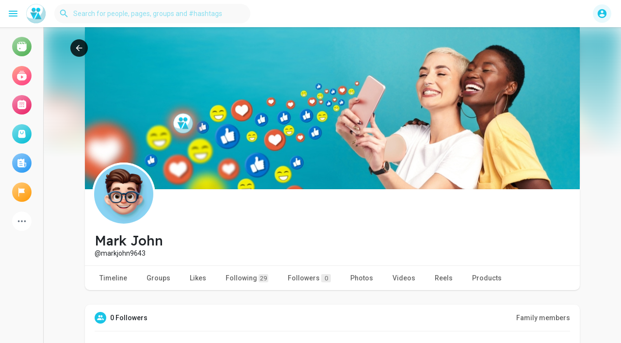

--- FILE ---
content_type: text/html; charset=utf-8
request_url: https://www.google.com/recaptcha/api2/aframe
body_size: 269
content:
<!DOCTYPE HTML><html><head><meta http-equiv="content-type" content="text/html; charset=UTF-8"></head><body><script nonce="Q4BgIvmfnyNqrXhD8XZ_9Q">/** Anti-fraud and anti-abuse applications only. See google.com/recaptcha */ try{var clients={'sodar':'https://pagead2.googlesyndication.com/pagead/sodar?'};window.addEventListener("message",function(a){try{if(a.source===window.parent){var b=JSON.parse(a.data);var c=clients[b['id']];if(c){var d=document.createElement('img');d.src=c+b['params']+'&rc='+(localStorage.getItem("rc::a")?sessionStorage.getItem("rc::b"):"");window.document.body.appendChild(d);sessionStorage.setItem("rc::e",parseInt(sessionStorage.getItem("rc::e")||0)+1);localStorage.setItem("rc::h",'1769076411959');}}}catch(b){}});window.parent.postMessage("_grecaptcha_ready", "*");}catch(b){}</script></body></html>